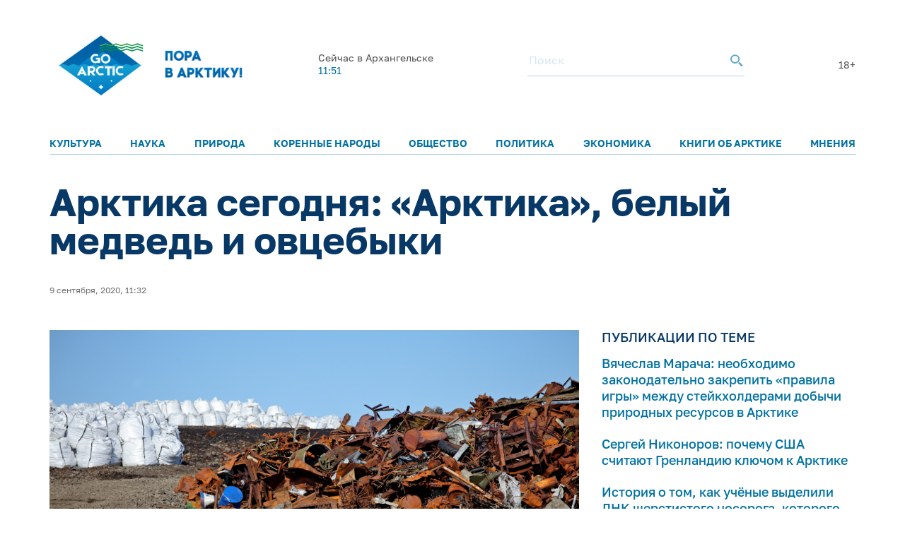

--- FILE ---
content_type: text/html; charset=utf-8
request_url: https://www.google.com/recaptcha/enterprise/anchor?ar=1&k=6LdCCSopAAAAAEovHx-c3Fo5gJAvXloM6fW4kPMm&co=aHR0cHM6Ly9nb2FyY3RpYy5ydTo0NDM.&hl=en&v=PoyoqOPhxBO7pBk68S4YbpHZ&size=invisible&anchor-ms=20000&execute-ms=30000&cb=rmbogmpy68my
body_size: 48716
content:
<!DOCTYPE HTML><html dir="ltr" lang="en"><head><meta http-equiv="Content-Type" content="text/html; charset=UTF-8">
<meta http-equiv="X-UA-Compatible" content="IE=edge">
<title>reCAPTCHA</title>
<style type="text/css">
/* cyrillic-ext */
@font-face {
  font-family: 'Roboto';
  font-style: normal;
  font-weight: 400;
  font-stretch: 100%;
  src: url(//fonts.gstatic.com/s/roboto/v48/KFO7CnqEu92Fr1ME7kSn66aGLdTylUAMa3GUBHMdazTgWw.woff2) format('woff2');
  unicode-range: U+0460-052F, U+1C80-1C8A, U+20B4, U+2DE0-2DFF, U+A640-A69F, U+FE2E-FE2F;
}
/* cyrillic */
@font-face {
  font-family: 'Roboto';
  font-style: normal;
  font-weight: 400;
  font-stretch: 100%;
  src: url(//fonts.gstatic.com/s/roboto/v48/KFO7CnqEu92Fr1ME7kSn66aGLdTylUAMa3iUBHMdazTgWw.woff2) format('woff2');
  unicode-range: U+0301, U+0400-045F, U+0490-0491, U+04B0-04B1, U+2116;
}
/* greek-ext */
@font-face {
  font-family: 'Roboto';
  font-style: normal;
  font-weight: 400;
  font-stretch: 100%;
  src: url(//fonts.gstatic.com/s/roboto/v48/KFO7CnqEu92Fr1ME7kSn66aGLdTylUAMa3CUBHMdazTgWw.woff2) format('woff2');
  unicode-range: U+1F00-1FFF;
}
/* greek */
@font-face {
  font-family: 'Roboto';
  font-style: normal;
  font-weight: 400;
  font-stretch: 100%;
  src: url(//fonts.gstatic.com/s/roboto/v48/KFO7CnqEu92Fr1ME7kSn66aGLdTylUAMa3-UBHMdazTgWw.woff2) format('woff2');
  unicode-range: U+0370-0377, U+037A-037F, U+0384-038A, U+038C, U+038E-03A1, U+03A3-03FF;
}
/* math */
@font-face {
  font-family: 'Roboto';
  font-style: normal;
  font-weight: 400;
  font-stretch: 100%;
  src: url(//fonts.gstatic.com/s/roboto/v48/KFO7CnqEu92Fr1ME7kSn66aGLdTylUAMawCUBHMdazTgWw.woff2) format('woff2');
  unicode-range: U+0302-0303, U+0305, U+0307-0308, U+0310, U+0312, U+0315, U+031A, U+0326-0327, U+032C, U+032F-0330, U+0332-0333, U+0338, U+033A, U+0346, U+034D, U+0391-03A1, U+03A3-03A9, U+03B1-03C9, U+03D1, U+03D5-03D6, U+03F0-03F1, U+03F4-03F5, U+2016-2017, U+2034-2038, U+203C, U+2040, U+2043, U+2047, U+2050, U+2057, U+205F, U+2070-2071, U+2074-208E, U+2090-209C, U+20D0-20DC, U+20E1, U+20E5-20EF, U+2100-2112, U+2114-2115, U+2117-2121, U+2123-214F, U+2190, U+2192, U+2194-21AE, U+21B0-21E5, U+21F1-21F2, U+21F4-2211, U+2213-2214, U+2216-22FF, U+2308-230B, U+2310, U+2319, U+231C-2321, U+2336-237A, U+237C, U+2395, U+239B-23B7, U+23D0, U+23DC-23E1, U+2474-2475, U+25AF, U+25B3, U+25B7, U+25BD, U+25C1, U+25CA, U+25CC, U+25FB, U+266D-266F, U+27C0-27FF, U+2900-2AFF, U+2B0E-2B11, U+2B30-2B4C, U+2BFE, U+3030, U+FF5B, U+FF5D, U+1D400-1D7FF, U+1EE00-1EEFF;
}
/* symbols */
@font-face {
  font-family: 'Roboto';
  font-style: normal;
  font-weight: 400;
  font-stretch: 100%;
  src: url(//fonts.gstatic.com/s/roboto/v48/KFO7CnqEu92Fr1ME7kSn66aGLdTylUAMaxKUBHMdazTgWw.woff2) format('woff2');
  unicode-range: U+0001-000C, U+000E-001F, U+007F-009F, U+20DD-20E0, U+20E2-20E4, U+2150-218F, U+2190, U+2192, U+2194-2199, U+21AF, U+21E6-21F0, U+21F3, U+2218-2219, U+2299, U+22C4-22C6, U+2300-243F, U+2440-244A, U+2460-24FF, U+25A0-27BF, U+2800-28FF, U+2921-2922, U+2981, U+29BF, U+29EB, U+2B00-2BFF, U+4DC0-4DFF, U+FFF9-FFFB, U+10140-1018E, U+10190-1019C, U+101A0, U+101D0-101FD, U+102E0-102FB, U+10E60-10E7E, U+1D2C0-1D2D3, U+1D2E0-1D37F, U+1F000-1F0FF, U+1F100-1F1AD, U+1F1E6-1F1FF, U+1F30D-1F30F, U+1F315, U+1F31C, U+1F31E, U+1F320-1F32C, U+1F336, U+1F378, U+1F37D, U+1F382, U+1F393-1F39F, U+1F3A7-1F3A8, U+1F3AC-1F3AF, U+1F3C2, U+1F3C4-1F3C6, U+1F3CA-1F3CE, U+1F3D4-1F3E0, U+1F3ED, U+1F3F1-1F3F3, U+1F3F5-1F3F7, U+1F408, U+1F415, U+1F41F, U+1F426, U+1F43F, U+1F441-1F442, U+1F444, U+1F446-1F449, U+1F44C-1F44E, U+1F453, U+1F46A, U+1F47D, U+1F4A3, U+1F4B0, U+1F4B3, U+1F4B9, U+1F4BB, U+1F4BF, U+1F4C8-1F4CB, U+1F4D6, U+1F4DA, U+1F4DF, U+1F4E3-1F4E6, U+1F4EA-1F4ED, U+1F4F7, U+1F4F9-1F4FB, U+1F4FD-1F4FE, U+1F503, U+1F507-1F50B, U+1F50D, U+1F512-1F513, U+1F53E-1F54A, U+1F54F-1F5FA, U+1F610, U+1F650-1F67F, U+1F687, U+1F68D, U+1F691, U+1F694, U+1F698, U+1F6AD, U+1F6B2, U+1F6B9-1F6BA, U+1F6BC, U+1F6C6-1F6CF, U+1F6D3-1F6D7, U+1F6E0-1F6EA, U+1F6F0-1F6F3, U+1F6F7-1F6FC, U+1F700-1F7FF, U+1F800-1F80B, U+1F810-1F847, U+1F850-1F859, U+1F860-1F887, U+1F890-1F8AD, U+1F8B0-1F8BB, U+1F8C0-1F8C1, U+1F900-1F90B, U+1F93B, U+1F946, U+1F984, U+1F996, U+1F9E9, U+1FA00-1FA6F, U+1FA70-1FA7C, U+1FA80-1FA89, U+1FA8F-1FAC6, U+1FACE-1FADC, U+1FADF-1FAE9, U+1FAF0-1FAF8, U+1FB00-1FBFF;
}
/* vietnamese */
@font-face {
  font-family: 'Roboto';
  font-style: normal;
  font-weight: 400;
  font-stretch: 100%;
  src: url(//fonts.gstatic.com/s/roboto/v48/KFO7CnqEu92Fr1ME7kSn66aGLdTylUAMa3OUBHMdazTgWw.woff2) format('woff2');
  unicode-range: U+0102-0103, U+0110-0111, U+0128-0129, U+0168-0169, U+01A0-01A1, U+01AF-01B0, U+0300-0301, U+0303-0304, U+0308-0309, U+0323, U+0329, U+1EA0-1EF9, U+20AB;
}
/* latin-ext */
@font-face {
  font-family: 'Roboto';
  font-style: normal;
  font-weight: 400;
  font-stretch: 100%;
  src: url(//fonts.gstatic.com/s/roboto/v48/KFO7CnqEu92Fr1ME7kSn66aGLdTylUAMa3KUBHMdazTgWw.woff2) format('woff2');
  unicode-range: U+0100-02BA, U+02BD-02C5, U+02C7-02CC, U+02CE-02D7, U+02DD-02FF, U+0304, U+0308, U+0329, U+1D00-1DBF, U+1E00-1E9F, U+1EF2-1EFF, U+2020, U+20A0-20AB, U+20AD-20C0, U+2113, U+2C60-2C7F, U+A720-A7FF;
}
/* latin */
@font-face {
  font-family: 'Roboto';
  font-style: normal;
  font-weight: 400;
  font-stretch: 100%;
  src: url(//fonts.gstatic.com/s/roboto/v48/KFO7CnqEu92Fr1ME7kSn66aGLdTylUAMa3yUBHMdazQ.woff2) format('woff2');
  unicode-range: U+0000-00FF, U+0131, U+0152-0153, U+02BB-02BC, U+02C6, U+02DA, U+02DC, U+0304, U+0308, U+0329, U+2000-206F, U+20AC, U+2122, U+2191, U+2193, U+2212, U+2215, U+FEFF, U+FFFD;
}
/* cyrillic-ext */
@font-face {
  font-family: 'Roboto';
  font-style: normal;
  font-weight: 500;
  font-stretch: 100%;
  src: url(//fonts.gstatic.com/s/roboto/v48/KFO7CnqEu92Fr1ME7kSn66aGLdTylUAMa3GUBHMdazTgWw.woff2) format('woff2');
  unicode-range: U+0460-052F, U+1C80-1C8A, U+20B4, U+2DE0-2DFF, U+A640-A69F, U+FE2E-FE2F;
}
/* cyrillic */
@font-face {
  font-family: 'Roboto';
  font-style: normal;
  font-weight: 500;
  font-stretch: 100%;
  src: url(//fonts.gstatic.com/s/roboto/v48/KFO7CnqEu92Fr1ME7kSn66aGLdTylUAMa3iUBHMdazTgWw.woff2) format('woff2');
  unicode-range: U+0301, U+0400-045F, U+0490-0491, U+04B0-04B1, U+2116;
}
/* greek-ext */
@font-face {
  font-family: 'Roboto';
  font-style: normal;
  font-weight: 500;
  font-stretch: 100%;
  src: url(//fonts.gstatic.com/s/roboto/v48/KFO7CnqEu92Fr1ME7kSn66aGLdTylUAMa3CUBHMdazTgWw.woff2) format('woff2');
  unicode-range: U+1F00-1FFF;
}
/* greek */
@font-face {
  font-family: 'Roboto';
  font-style: normal;
  font-weight: 500;
  font-stretch: 100%;
  src: url(//fonts.gstatic.com/s/roboto/v48/KFO7CnqEu92Fr1ME7kSn66aGLdTylUAMa3-UBHMdazTgWw.woff2) format('woff2');
  unicode-range: U+0370-0377, U+037A-037F, U+0384-038A, U+038C, U+038E-03A1, U+03A3-03FF;
}
/* math */
@font-face {
  font-family: 'Roboto';
  font-style: normal;
  font-weight: 500;
  font-stretch: 100%;
  src: url(//fonts.gstatic.com/s/roboto/v48/KFO7CnqEu92Fr1ME7kSn66aGLdTylUAMawCUBHMdazTgWw.woff2) format('woff2');
  unicode-range: U+0302-0303, U+0305, U+0307-0308, U+0310, U+0312, U+0315, U+031A, U+0326-0327, U+032C, U+032F-0330, U+0332-0333, U+0338, U+033A, U+0346, U+034D, U+0391-03A1, U+03A3-03A9, U+03B1-03C9, U+03D1, U+03D5-03D6, U+03F0-03F1, U+03F4-03F5, U+2016-2017, U+2034-2038, U+203C, U+2040, U+2043, U+2047, U+2050, U+2057, U+205F, U+2070-2071, U+2074-208E, U+2090-209C, U+20D0-20DC, U+20E1, U+20E5-20EF, U+2100-2112, U+2114-2115, U+2117-2121, U+2123-214F, U+2190, U+2192, U+2194-21AE, U+21B0-21E5, U+21F1-21F2, U+21F4-2211, U+2213-2214, U+2216-22FF, U+2308-230B, U+2310, U+2319, U+231C-2321, U+2336-237A, U+237C, U+2395, U+239B-23B7, U+23D0, U+23DC-23E1, U+2474-2475, U+25AF, U+25B3, U+25B7, U+25BD, U+25C1, U+25CA, U+25CC, U+25FB, U+266D-266F, U+27C0-27FF, U+2900-2AFF, U+2B0E-2B11, U+2B30-2B4C, U+2BFE, U+3030, U+FF5B, U+FF5D, U+1D400-1D7FF, U+1EE00-1EEFF;
}
/* symbols */
@font-face {
  font-family: 'Roboto';
  font-style: normal;
  font-weight: 500;
  font-stretch: 100%;
  src: url(//fonts.gstatic.com/s/roboto/v48/KFO7CnqEu92Fr1ME7kSn66aGLdTylUAMaxKUBHMdazTgWw.woff2) format('woff2');
  unicode-range: U+0001-000C, U+000E-001F, U+007F-009F, U+20DD-20E0, U+20E2-20E4, U+2150-218F, U+2190, U+2192, U+2194-2199, U+21AF, U+21E6-21F0, U+21F3, U+2218-2219, U+2299, U+22C4-22C6, U+2300-243F, U+2440-244A, U+2460-24FF, U+25A0-27BF, U+2800-28FF, U+2921-2922, U+2981, U+29BF, U+29EB, U+2B00-2BFF, U+4DC0-4DFF, U+FFF9-FFFB, U+10140-1018E, U+10190-1019C, U+101A0, U+101D0-101FD, U+102E0-102FB, U+10E60-10E7E, U+1D2C0-1D2D3, U+1D2E0-1D37F, U+1F000-1F0FF, U+1F100-1F1AD, U+1F1E6-1F1FF, U+1F30D-1F30F, U+1F315, U+1F31C, U+1F31E, U+1F320-1F32C, U+1F336, U+1F378, U+1F37D, U+1F382, U+1F393-1F39F, U+1F3A7-1F3A8, U+1F3AC-1F3AF, U+1F3C2, U+1F3C4-1F3C6, U+1F3CA-1F3CE, U+1F3D4-1F3E0, U+1F3ED, U+1F3F1-1F3F3, U+1F3F5-1F3F7, U+1F408, U+1F415, U+1F41F, U+1F426, U+1F43F, U+1F441-1F442, U+1F444, U+1F446-1F449, U+1F44C-1F44E, U+1F453, U+1F46A, U+1F47D, U+1F4A3, U+1F4B0, U+1F4B3, U+1F4B9, U+1F4BB, U+1F4BF, U+1F4C8-1F4CB, U+1F4D6, U+1F4DA, U+1F4DF, U+1F4E3-1F4E6, U+1F4EA-1F4ED, U+1F4F7, U+1F4F9-1F4FB, U+1F4FD-1F4FE, U+1F503, U+1F507-1F50B, U+1F50D, U+1F512-1F513, U+1F53E-1F54A, U+1F54F-1F5FA, U+1F610, U+1F650-1F67F, U+1F687, U+1F68D, U+1F691, U+1F694, U+1F698, U+1F6AD, U+1F6B2, U+1F6B9-1F6BA, U+1F6BC, U+1F6C6-1F6CF, U+1F6D3-1F6D7, U+1F6E0-1F6EA, U+1F6F0-1F6F3, U+1F6F7-1F6FC, U+1F700-1F7FF, U+1F800-1F80B, U+1F810-1F847, U+1F850-1F859, U+1F860-1F887, U+1F890-1F8AD, U+1F8B0-1F8BB, U+1F8C0-1F8C1, U+1F900-1F90B, U+1F93B, U+1F946, U+1F984, U+1F996, U+1F9E9, U+1FA00-1FA6F, U+1FA70-1FA7C, U+1FA80-1FA89, U+1FA8F-1FAC6, U+1FACE-1FADC, U+1FADF-1FAE9, U+1FAF0-1FAF8, U+1FB00-1FBFF;
}
/* vietnamese */
@font-face {
  font-family: 'Roboto';
  font-style: normal;
  font-weight: 500;
  font-stretch: 100%;
  src: url(//fonts.gstatic.com/s/roboto/v48/KFO7CnqEu92Fr1ME7kSn66aGLdTylUAMa3OUBHMdazTgWw.woff2) format('woff2');
  unicode-range: U+0102-0103, U+0110-0111, U+0128-0129, U+0168-0169, U+01A0-01A1, U+01AF-01B0, U+0300-0301, U+0303-0304, U+0308-0309, U+0323, U+0329, U+1EA0-1EF9, U+20AB;
}
/* latin-ext */
@font-face {
  font-family: 'Roboto';
  font-style: normal;
  font-weight: 500;
  font-stretch: 100%;
  src: url(//fonts.gstatic.com/s/roboto/v48/KFO7CnqEu92Fr1ME7kSn66aGLdTylUAMa3KUBHMdazTgWw.woff2) format('woff2');
  unicode-range: U+0100-02BA, U+02BD-02C5, U+02C7-02CC, U+02CE-02D7, U+02DD-02FF, U+0304, U+0308, U+0329, U+1D00-1DBF, U+1E00-1E9F, U+1EF2-1EFF, U+2020, U+20A0-20AB, U+20AD-20C0, U+2113, U+2C60-2C7F, U+A720-A7FF;
}
/* latin */
@font-face {
  font-family: 'Roboto';
  font-style: normal;
  font-weight: 500;
  font-stretch: 100%;
  src: url(//fonts.gstatic.com/s/roboto/v48/KFO7CnqEu92Fr1ME7kSn66aGLdTylUAMa3yUBHMdazQ.woff2) format('woff2');
  unicode-range: U+0000-00FF, U+0131, U+0152-0153, U+02BB-02BC, U+02C6, U+02DA, U+02DC, U+0304, U+0308, U+0329, U+2000-206F, U+20AC, U+2122, U+2191, U+2193, U+2212, U+2215, U+FEFF, U+FFFD;
}
/* cyrillic-ext */
@font-face {
  font-family: 'Roboto';
  font-style: normal;
  font-weight: 900;
  font-stretch: 100%;
  src: url(//fonts.gstatic.com/s/roboto/v48/KFO7CnqEu92Fr1ME7kSn66aGLdTylUAMa3GUBHMdazTgWw.woff2) format('woff2');
  unicode-range: U+0460-052F, U+1C80-1C8A, U+20B4, U+2DE0-2DFF, U+A640-A69F, U+FE2E-FE2F;
}
/* cyrillic */
@font-face {
  font-family: 'Roboto';
  font-style: normal;
  font-weight: 900;
  font-stretch: 100%;
  src: url(//fonts.gstatic.com/s/roboto/v48/KFO7CnqEu92Fr1ME7kSn66aGLdTylUAMa3iUBHMdazTgWw.woff2) format('woff2');
  unicode-range: U+0301, U+0400-045F, U+0490-0491, U+04B0-04B1, U+2116;
}
/* greek-ext */
@font-face {
  font-family: 'Roboto';
  font-style: normal;
  font-weight: 900;
  font-stretch: 100%;
  src: url(//fonts.gstatic.com/s/roboto/v48/KFO7CnqEu92Fr1ME7kSn66aGLdTylUAMa3CUBHMdazTgWw.woff2) format('woff2');
  unicode-range: U+1F00-1FFF;
}
/* greek */
@font-face {
  font-family: 'Roboto';
  font-style: normal;
  font-weight: 900;
  font-stretch: 100%;
  src: url(//fonts.gstatic.com/s/roboto/v48/KFO7CnqEu92Fr1ME7kSn66aGLdTylUAMa3-UBHMdazTgWw.woff2) format('woff2');
  unicode-range: U+0370-0377, U+037A-037F, U+0384-038A, U+038C, U+038E-03A1, U+03A3-03FF;
}
/* math */
@font-face {
  font-family: 'Roboto';
  font-style: normal;
  font-weight: 900;
  font-stretch: 100%;
  src: url(//fonts.gstatic.com/s/roboto/v48/KFO7CnqEu92Fr1ME7kSn66aGLdTylUAMawCUBHMdazTgWw.woff2) format('woff2');
  unicode-range: U+0302-0303, U+0305, U+0307-0308, U+0310, U+0312, U+0315, U+031A, U+0326-0327, U+032C, U+032F-0330, U+0332-0333, U+0338, U+033A, U+0346, U+034D, U+0391-03A1, U+03A3-03A9, U+03B1-03C9, U+03D1, U+03D5-03D6, U+03F0-03F1, U+03F4-03F5, U+2016-2017, U+2034-2038, U+203C, U+2040, U+2043, U+2047, U+2050, U+2057, U+205F, U+2070-2071, U+2074-208E, U+2090-209C, U+20D0-20DC, U+20E1, U+20E5-20EF, U+2100-2112, U+2114-2115, U+2117-2121, U+2123-214F, U+2190, U+2192, U+2194-21AE, U+21B0-21E5, U+21F1-21F2, U+21F4-2211, U+2213-2214, U+2216-22FF, U+2308-230B, U+2310, U+2319, U+231C-2321, U+2336-237A, U+237C, U+2395, U+239B-23B7, U+23D0, U+23DC-23E1, U+2474-2475, U+25AF, U+25B3, U+25B7, U+25BD, U+25C1, U+25CA, U+25CC, U+25FB, U+266D-266F, U+27C0-27FF, U+2900-2AFF, U+2B0E-2B11, U+2B30-2B4C, U+2BFE, U+3030, U+FF5B, U+FF5D, U+1D400-1D7FF, U+1EE00-1EEFF;
}
/* symbols */
@font-face {
  font-family: 'Roboto';
  font-style: normal;
  font-weight: 900;
  font-stretch: 100%;
  src: url(//fonts.gstatic.com/s/roboto/v48/KFO7CnqEu92Fr1ME7kSn66aGLdTylUAMaxKUBHMdazTgWw.woff2) format('woff2');
  unicode-range: U+0001-000C, U+000E-001F, U+007F-009F, U+20DD-20E0, U+20E2-20E4, U+2150-218F, U+2190, U+2192, U+2194-2199, U+21AF, U+21E6-21F0, U+21F3, U+2218-2219, U+2299, U+22C4-22C6, U+2300-243F, U+2440-244A, U+2460-24FF, U+25A0-27BF, U+2800-28FF, U+2921-2922, U+2981, U+29BF, U+29EB, U+2B00-2BFF, U+4DC0-4DFF, U+FFF9-FFFB, U+10140-1018E, U+10190-1019C, U+101A0, U+101D0-101FD, U+102E0-102FB, U+10E60-10E7E, U+1D2C0-1D2D3, U+1D2E0-1D37F, U+1F000-1F0FF, U+1F100-1F1AD, U+1F1E6-1F1FF, U+1F30D-1F30F, U+1F315, U+1F31C, U+1F31E, U+1F320-1F32C, U+1F336, U+1F378, U+1F37D, U+1F382, U+1F393-1F39F, U+1F3A7-1F3A8, U+1F3AC-1F3AF, U+1F3C2, U+1F3C4-1F3C6, U+1F3CA-1F3CE, U+1F3D4-1F3E0, U+1F3ED, U+1F3F1-1F3F3, U+1F3F5-1F3F7, U+1F408, U+1F415, U+1F41F, U+1F426, U+1F43F, U+1F441-1F442, U+1F444, U+1F446-1F449, U+1F44C-1F44E, U+1F453, U+1F46A, U+1F47D, U+1F4A3, U+1F4B0, U+1F4B3, U+1F4B9, U+1F4BB, U+1F4BF, U+1F4C8-1F4CB, U+1F4D6, U+1F4DA, U+1F4DF, U+1F4E3-1F4E6, U+1F4EA-1F4ED, U+1F4F7, U+1F4F9-1F4FB, U+1F4FD-1F4FE, U+1F503, U+1F507-1F50B, U+1F50D, U+1F512-1F513, U+1F53E-1F54A, U+1F54F-1F5FA, U+1F610, U+1F650-1F67F, U+1F687, U+1F68D, U+1F691, U+1F694, U+1F698, U+1F6AD, U+1F6B2, U+1F6B9-1F6BA, U+1F6BC, U+1F6C6-1F6CF, U+1F6D3-1F6D7, U+1F6E0-1F6EA, U+1F6F0-1F6F3, U+1F6F7-1F6FC, U+1F700-1F7FF, U+1F800-1F80B, U+1F810-1F847, U+1F850-1F859, U+1F860-1F887, U+1F890-1F8AD, U+1F8B0-1F8BB, U+1F8C0-1F8C1, U+1F900-1F90B, U+1F93B, U+1F946, U+1F984, U+1F996, U+1F9E9, U+1FA00-1FA6F, U+1FA70-1FA7C, U+1FA80-1FA89, U+1FA8F-1FAC6, U+1FACE-1FADC, U+1FADF-1FAE9, U+1FAF0-1FAF8, U+1FB00-1FBFF;
}
/* vietnamese */
@font-face {
  font-family: 'Roboto';
  font-style: normal;
  font-weight: 900;
  font-stretch: 100%;
  src: url(//fonts.gstatic.com/s/roboto/v48/KFO7CnqEu92Fr1ME7kSn66aGLdTylUAMa3OUBHMdazTgWw.woff2) format('woff2');
  unicode-range: U+0102-0103, U+0110-0111, U+0128-0129, U+0168-0169, U+01A0-01A1, U+01AF-01B0, U+0300-0301, U+0303-0304, U+0308-0309, U+0323, U+0329, U+1EA0-1EF9, U+20AB;
}
/* latin-ext */
@font-face {
  font-family: 'Roboto';
  font-style: normal;
  font-weight: 900;
  font-stretch: 100%;
  src: url(//fonts.gstatic.com/s/roboto/v48/KFO7CnqEu92Fr1ME7kSn66aGLdTylUAMa3KUBHMdazTgWw.woff2) format('woff2');
  unicode-range: U+0100-02BA, U+02BD-02C5, U+02C7-02CC, U+02CE-02D7, U+02DD-02FF, U+0304, U+0308, U+0329, U+1D00-1DBF, U+1E00-1E9F, U+1EF2-1EFF, U+2020, U+20A0-20AB, U+20AD-20C0, U+2113, U+2C60-2C7F, U+A720-A7FF;
}
/* latin */
@font-face {
  font-family: 'Roboto';
  font-style: normal;
  font-weight: 900;
  font-stretch: 100%;
  src: url(//fonts.gstatic.com/s/roboto/v48/KFO7CnqEu92Fr1ME7kSn66aGLdTylUAMa3yUBHMdazQ.woff2) format('woff2');
  unicode-range: U+0000-00FF, U+0131, U+0152-0153, U+02BB-02BC, U+02C6, U+02DA, U+02DC, U+0304, U+0308, U+0329, U+2000-206F, U+20AC, U+2122, U+2191, U+2193, U+2212, U+2215, U+FEFF, U+FFFD;
}

</style>
<link rel="stylesheet" type="text/css" href="https://www.gstatic.com/recaptcha/releases/PoyoqOPhxBO7pBk68S4YbpHZ/styles__ltr.css">
<script nonce="-RLiQiiR2BV0ZFGcqg3ctw" type="text/javascript">window['__recaptcha_api'] = 'https://www.google.com/recaptcha/enterprise/';</script>
<script type="text/javascript" src="https://www.gstatic.com/recaptcha/releases/PoyoqOPhxBO7pBk68S4YbpHZ/recaptcha__en.js" nonce="-RLiQiiR2BV0ZFGcqg3ctw">
      
    </script></head>
<body><div id="rc-anchor-alert" class="rc-anchor-alert"></div>
<input type="hidden" id="recaptcha-token" value="[base64]">
<script type="text/javascript" nonce="-RLiQiiR2BV0ZFGcqg3ctw">
      recaptcha.anchor.Main.init("[\x22ainput\x22,[\x22bgdata\x22,\x22\x22,\[base64]/[base64]/bmV3IFpbdF0obVswXSk6Sz09Mj9uZXcgWlt0XShtWzBdLG1bMV0pOks9PTM/bmV3IFpbdF0obVswXSxtWzFdLG1bMl0pOks9PTQ/[base64]/[base64]/[base64]/[base64]/[base64]/[base64]/[base64]/[base64]/[base64]/[base64]/[base64]/[base64]/[base64]/[base64]\\u003d\\u003d\x22,\[base64]\\u003d\x22,\x22ScKfEsOSw7ckDcKSOMOVwq9VwqkRbiRoSFcoesK0wpPDmyTCu2IwMU/Dp8KPwp7DosOzwr7DpsKMMS0Cw7UhCcOWCFnDj8Kvw7tSw43CgcOnEMOBwq/CgGYRwojCucOxw6leNgxlwrHDm8KidyNJXGTDqMOcwo7Dgyx/LcK/woLDp8O4wrjCmMK+LwjDjXbDrsOTKMOIw7hsTUs6YRDDtVpxwpLDlWpwVsOtwozCicOrejsRwos2wp/DtSjDpncJwqstXsOIFithw4DDs17CjRNPV3jCkzR/[base64]/CkG7Dmislwr4Nw6LChcKHdV3Ds8OSIVXDkMO+VMK4VwHCgBlrw7Nhwq7CrBsECcOYCCMwwpUwQMKcwp3DsnnCjkzDjTDCmsOCwrTDp8KBVcO/YV8Mw5V2ZkJYTMOjbl/CsMKbBsKSw44BFy3DgyErcE7DgcKCw5UwVMKdaQVJw6EbwrMSwqBlw6zCj3jCm8K+OR0PU8OAdMOVacKEa3VXwrzDkWcPw48wehrCj8Opwog5RUVJw7M4wo3CtsK4P8KEJD8qc0zCjcKFRcO3VsOdfn8/BUDDj8KBUcOhw6nDujHDmkVfZ3rDlTwNbUkww5HDnTTDoQHDo1bClMO8wpvDrMO6BsOwGMOswpZkfltecsKrw4LCv8K6acOXM1xFKMOPw7tNw4jDsmxKwqrDq8OgwoMUwqtww7/CmjbDjE7DqVzCo8KBW8KWWjF0wpHDk3TDsgkkX2/CnCzCl8Oiwr7Do8Osa3pswr/DvcKpYWrCrsOjw7lYw4FSdcKvL8OMK8KZwptOT8Oew5how5HDpEVNAgp6EcOvw79ELsOaSgI8O1U1TMKhVcOXwrESw4E2wpNbSMO8KMKAGcOWS0/[base64]/DkcO4w6DCjnLCo8ORw5A0DyTDhMOudTJ3D8Kvw4Yzw58ZMQV2wrwhwooZdRjDvSEnJ8KdD8O9eMK8woJdw4cUwr3Dn05OYlHDrFdMw6ZYNiZuLsKaw7LDggEvSG/[base64]/[base64]/[base64]/DrsK6KcOdTHDCnnlDBXfCpSvDu2FefsKzZDxAwoDDigfCvMK4wqVGw74+wofDosOVwpt5flXDjcOrwozDtXfDlsKPJcKDw6rDvXLClUrDs8K0w5fDqTR9N8KeCh3DvjPDkMO/w7LCrTQTU3LCpkTDnsOFJMKZw4zDsgDColzCpSpAw7jCjsKYVUfCrjsXQx3DqsO2fsKTJE/DpQfDksKOdcK+OMOxw7bDiHcDw6DDjMKPMQc0w7rDvCTDhUd6woFywobDvERbOy/[base64]/wq8Aw7TDq2Nrw5trdcKEwowQSUEfw6kiSMOkw7hyeMKrwpzDqMORw7UOw7oXw590RFUFOMOLwoszHsKOwobDrsKKw6kAeMKQWiUDwqIVesKVw4/[base64]/Cumk1woTDhsOyZmZfwrPCpFTChQPCgEDDonYTwoUyw7Faw5ZwDHlNMX8lK8OOQMKAwp4Ew4TDsFl9OGZ8w7PCksOWDMO1YEoswqjDu8Kww53DuMOXw5gIw4DDqsK0PMOgw6bCqMK/bTN5w6HCqFbCsAXCj3fCvjvCqn3CpGIlBz4BwoZ2wpDDs2J6wr/Dt8KpwpTCtsOhw6IGw60BJMOtw4EAB15yw6B0ZsKwwoVAw5hDJkAKwpEcIQjCusOAIiZPwrjDoSzDocKHwrbCp8KpwrvDuMKhB8OYdsKWwq89NxdaDDnCkMKIVcOlasKBFsKGwo/[base64]/M8K+w4Bqw44XQsOEaMOAQGHCvEjDtVrCl8KOecOSwqR6TMK0w6o8cMOhKsKMdSfDkMKcWzDCh3DDscK0axPCsCxEwqsgwozCpMOeHT/Du8Kew6d9w7zCk1HDuSDCncKGJA95ccKbb8Kswo/DnsKIGMOIZS5PLBMPwqDCjVDCh8KhwpXCucO8W8KPExDCvTVSwpDCmMKcwonDrsKsKzTCp38Vwo7CrMK/w4lmeG7CvAl3wrBawqrDkgBHJ8OHZj3DscKOwopTbglWQcOXwootw7vCiMOSwrUbwrnDnCYbw4x9csOXWMOrw5Fow5TDn8KewqDCqHNkCS3DqExRN8OKwqXDgXR+DMOYU8OvwpDCgUoFMzvDhMOmGXvCjmMCcMOcwpbCmcKWdmfDm0/[base64]/wpN4w5RNegVkC3TCtsOoSMKBd1YOG8Olw4thwqjDlBTDo3I7wqjCmMOfXsOlEjzDoHBrw61+wq3DmcKTcEvCp2dXIMOZwobDmMOwb8OSw6/CgnnDrDoVfMKWTzt0UcK6RcKhwpo7w71wwoTCjMKYwqHCqWYyw6rCpH5ZUsO4wpwwBcKiHEZwHcOAw7TClMOsw7XCmiHCrsKswqPCpHvDn03CswbCisKqf3vDvSzDjAnCqz88wpZ2wpx4w6PCiDwFw7nCnntRw73DoBrClGvCoxrDtMKHw6c0w6XDtcK/FxDCgFnDngNmE3vDpMOHwqXCvsO9EcKiw7Y5woDDiD4zwoDCjEhGJsKmwpfChsKoMMOAwoE8wqTDs8O5AsK5wpjCvj3Cv8O7JjxuJhJVw67CshXDiMKew6R1w5/CpMKvwqfCs8Kyw6NxPTM/wpAOwpFzByEJQMKqCHfCkwhOVsO2wo4sw4BIwq7CkgDClMKcMETDkcKUwp5bw6UuG8O8wqjDol03FsK6wpRpVGPCkhZ+w6zDgx3Dq8KVJ8KoBMKYKsODw6k8w5zCmsOgPcOWwqvCmcOhb1MkwrYmwp/Dh8O/D8Odw71gwr3DucKJwroEeXrCisKGW8OECMK0TF5Fw7dbe2w3wprDssKiwoBBbsKgJMO2CsKzwpnDnyvDig99w4fCqcOBw5XDmw3CuEU7w6w5QGzCiSxvR8OHw40Iw6XDgcKLcwkdNsORCsOvw4vDkcK/[base64]/CoiA/wpDDisODDsKWwqDDq3fCkMKpwq8Iwo5NSMKNw4zDkMOGwrJzw5HDusKswoLDsgnCthrCr2/CncK9wo/DiBfCpcOcwqnDtMK0CGoWwrN4w5QFTcOzdUjDpcKDZyfDgsKtM0nDhhbDjsKJKsOcd0QxwpzCnlQUw5VdwqQOwrHDqx/DisK8ScKEw60RYgQ9E8O1fsKtJUrCqkdHw7ERZVVpw67ClcOUY3jCjlfCo8OaJ3LDoMK3RiNlO8K2w4rCgX5/w7PDnMKJw6LDqEsNd8Oxbx8/XR4Lw54QdkZxccKAw61ONVlKcnPChsKTw63Dg8O7w712fksTwqTCrnnCnkDDjMKIwroHT8KmFzAHw6tmEsK1wpUYBsOow7kwwpPDgA/[base64]/CvMObwqJsw6zCnMKyKG7DpTPCsGkSLcK1w4QpwozDrg5je0IraFQAwoZbFUdDfMOPA1tBGnPDjsOuDcKqwobCj8O+w4bDnV4qccK4w4HDrA9dYMOkw797SlHCtAsnOVkOwqrDkMO5wrfCghLDsy8eEcKcTw8BwqTDjgdtw7fCoEPCpW1Gw43Dsi0ZXBjDhXM1w7/DqD/[base64]/DlMKDw6HDhsKWw6MZw7zCmsOYwphBARhpC0okTRfCpSZEFnZZdyYMw6M4woRdXMOxw603BD/Dp8KFN8KEwowIw6sDw4XCs8KqIQ11NFbDsGEewpzDsV4EwpnDucOPSsK8AAfDssKQSHzDqE4OWl3DhMK1w7ctesObwrQZw4VPwrBzw47DjcKRfsOywp8nw7g2asONIMOGw4bDgcKvAk52w5PCmFsVcUFdUcKqYhVuwrjDrnbCtB5HYMOSYcO7Qh/ClUfDu8OAw4rCjsOLw7M4Zn/CtAFewrhMUA0tLMKMaG99Bl/CsB5nTUt8E2dBaxUCPU7CqCwhAsOww5NYw4LDo8KuK8O9w6E+w5d0cGTCssOwwoROOV7CuxZHworDqsKNI8OuwohpKMKOwpnDosOOw7/DgHrCuMOew4YXQCjDhcKJSMOABMKuTQhUHDdKABLCisKSw7bDojbDkMKowrVDY8Otw5VkRMKwdsOkdMO+BnDDjjbDisKQHm/ClMKtARUhasKSOzYbS8OsBiLDoMKxw48fw73CiMK5wpExwq5mwqHDpWfDkUTCqsKbesKCJh/[base64]/Do8OpCMKbYETDvMOOwrUnMsOPWD5+PcKTQy4dPU4dQMKYd0nClRHCmCdEC0PCtFUxwrV/wr8uw5bCqcK4wovCr8K4TsKZMHPDm17DrxMGDMK2dMKdbQEQw4TDpQ1EU8KQw5Frwpx3wpZlwp4Pw6TDocOvWMKhX8OWWXcVwohLw4Zzw5jDs3NhO0TDrRtFJkldw5FKMSsCwqNSZzvDlMKtEh46OUAaw7/CnwBqJ8K6wq8uw5HCq8OiPghvw6zDnTdpwqcZGVDCqhJtNsKdw6Bow7zCqsOWf8OIKA7DolhVwrHCisKlYwFdw4bCgF4Iw5PDjwLDosKNwqYxGMKSw6Rga8OwIjvDhh9gwpFGw5Avwo/CoWnDsMK3AH3DvRjDv1zDhjfCimxwwpwdAgvDpXLDuwkpE8OWw6/DscKACAXCvkpiw5rDv8OMwoVnGGvDmMKkSsKOCcOwwo85Hz/CisKIdTbDiMKAKXNDYMOdw5vDnRXCt8OJw7HClz3CqSQEworDk8KEXMOHw7fCvMO4w5vDv2PDpQ8ZFcKYDUHCpD3DmWEpXsKdCT0cwqhBUB4IB8O1wobDpsKhUcKywo/DtUkawrAqwqHCiA7Dk8Kdwq9EwrLDiAnDpzPDkGBSdMO/IVvCsyvDmSnCvcOSw5w0wqbCvcOnMy3DghBuw51qXcK1A2jDlm57f0fCiMKZXX0DwrxCw4YgwpoLwqExZcOyBMOaw4grwoI8B8KJUcOawrs7wqPDuUpzwql/wrLDqcKyw5jCqjE/[base64]/DhnjCp8Otw5c1fsK0w53CkBvCqsOVU8Oaw4kYBsOAwrnDrQvCpS/CqsOtw63DnR/DmsOtc8OiwrDDlFwyIMOpwrlxWsKfbhNGeMK4w5gAwpB9w6HDuVUHwprDnFEBT1w9MMKBGy45NFnCoG90aUwPABdNfxHDiG/Dkx/CqWvCkcOkNhvDkSTDrW9Kw67Dnx0Ewpoxw4LDi3TDo01+cU3CvnYJworDgkHCpcOWaFPDsGtAwq5ZOVjDgcOqw7BVw7vChiMGPy5IwqkyCMOTMTnCnsKyw7I7UMK9AsO9w7M/wqlwwoltw67CmsKtVjrCqTzDucO9VsK6w4wMwqzCuMOdw6jDuibCt0bDrBEbG8KFw6UXwq4Uw49cQcKHd8O6wpDDk8OfTQ3Dk3HDl8O+w7rCjmjDtcKiwpFbwq1vwqY+woYTKcOTWl/CosOpf2l5e8K6w6V+VwA1w6Mtw7HDimNoKMOIwoIewoR0L8KSBsKSw5fCgsOnQ1XCk3/Cl3zDhcK9DsKxwpwdTn7CrQbCksOKwpjCq8K/w73CvmjCtsOXwo3DkMOtwpHCu8OgBMOXcEg+EzzCpcO/w4bDvQFIVRNaPcKYGwd/wpPDgzvDosOwwq3DhcOHw5DDizPDh1wOw5bCqTrCl10vw4zCt8KbdcK5wpjDisO0w68RwoVKw73CvmsAw6l3w6dRccKPwp/[base64]/[base64]/w57DqS48HGBcG35EUcKKwrIiwok/UcOawqs3wp1gRBnCgMKIw59fw4BYEsOqwpPDkiNSwqHDoE7CnThvGjAtw44NG8KBOMK7woYaw603dMKMw7rCiT7DnC/CqMKqw7DCk8O9LSbDhSvDtBJiwpZbwptha1d4woTDg8OeIHFwIcO8w4h8a2YMwoQIOg3DsQVnYMODw5Q2wrt+esO5csK9DRsrw47CtT57Mw0DcMO0w403UcK/[base64]/wrrDnE7DimBKNhBBTsKswotCUTlMKsO4w67DusO1XcKMw5VaMBgBB8OzwqYzPsOuw57DtsO+PsOpFgJ2wobDslXDucK4fhzClsKaTWsgwrnDtW/[base64]/CpwdmEMKebcOGw4ZPI8OkwrDCjsOuZcOpVsKhw7nDn3U4wqhyw47DqcKabMONJWfCnMKAwrsSw4DCgcORwoLDoWAdwq7DpMOEw790wpjDnFA3wr4vPMKQwqzDo8KHZATDgcOyw5BVGsKrJsOmwqPDqTfDjyYWw5LCjTxcwq5/[base64]/NcO4wqfDlTQoc2pwwpDDmsO5wq1pw7bDnGzCqRPDiH0wwq3CqUPDoRvCo2UEw5QYC2xYwojDog/CpcOxw7LClDTDrsOkAcOrWMKQwpYFWUsew6FJwp45UjTDmFTCj03DsgzCtAjChsKPMcOgw7MjwojClG7DpsKmwpVRwrPDvMOeJCxGAsOhC8Kbwr8hwrISw4QaBFfCiT3DiMONQiDDv8OkRWFRw7kpRsKsw6gPw740eA4ww7/[base64]/RVfChh7DhF7CsMOOw7PCsTFWwo48dDF5BMKVD1fDjB4IUXDDjsK8wqHDisKUURPDvsO8w6YACcKaw7LDu8OLw6vCj8KXd8OwwrlNw6ofwp3Cn8K1w7rDhMK/[base64]/CnDfDujpIwp3CmMKqw6nCo3HDrzvDkMO+FcK8FRFkL8K9wpbDhMKkwphqw7bCvsOBJcOMw5Y2w58eVwLClsKOw5YYDHFlwp0BPybCuzDChBjCmwxPw6kYTcKCw7rDlzxzwos2HEXDqR7CucKgME5kw7hTScKuw54VWcKew4g3GFPCp0/DnkN2wrvDl8KOw5EOw6FsEVzDusO8w6XDkwZrw5bCrnvCgsOlDil9w7tXL8ORwqtdOcOXOMKrQcO8wrzCvcKCw64rPsKdwqh4VijDiDkROl3DhytzesKfMsOkFS8Vw7IEwpDDssOxGMOHwo3DgsKXU8ONLMKvBcK/[base64]/XBU6MWN+woc8w7ozw494wrLCsjPCicK9w5d9wptUA8OjNSDClhF5wrTDhsOewpjCjDLCv1QebMKRTsKCKcONT8OCMkvCrFQLH2xoJTzDmA1UwqrCu8OsX8KXw4QOeMOkL8KgScK/cE5EbRFtEB/DhVIMwp53w4nDpnl6acKLw7nDqMOKX8KYw51SAlQIMMOqwp7ClAzDiRTCocOAXGB+wowowp5mV8KzLjPCjcKPw4HCnirDpVdVw47ClG3DjiLCni1OwqvDqsOlwq8ew7slXsKRckbDqMKFAsOJwqjDrQs4wqfDusK3IxwwfcOpEUgdF8ODTy/[base64]/CrMO1PcK2w4EcF8KUWsKswrFrA8OmwrBdw6jDucK2wrDCnC7CoUFjc8O7w4MbIxHCocKYC8KwVsONVTIxIF/[base64]/[base64]/CoyNYw64wDCDDhsK/worDt8KRw4/DhiNFwrrCj8OxB8KTw5oaw49sL8Kfw7AsPMKTw5/DikbCvcKYw5DCkCkRPsKdwqgVImbDuMOMHVvDssOdGGgrVTjCj33DrU5mw5Q2ecKbf8OHw6PCscKGUFPDpsOtwp3DhMKgw7dow6NXTsKpwo/ClsK/w6LDm0DCucKyeBl9XFvDpMOPwoQUCQYewonDumVGWcOxwrcRQMKJdGXCp3XCr23DgR8KUG3DuMOswoARO8OgC23CqcKgHS51wr7DlsKuwpfDrlnDs3oLw4kEZcKdAcKVEwgRwprCjjLDhcOYM0/[base64]/eMKiwol7fiAGUWFSAsKQZGTDoMKUScKswqTCqcOhPcOkwqViwozDncOaw5IAw51yJsKvKyxYw5lDQsOiw5lNwp8xwovDgsKHwpzCnSTCmcKaZ8KzHldDV2x9GcOPasOFw7odw5fDrcKiwq/CpMKsw7jCuXATfjUkMgdtVSNTw7TCocKGP8ODehjCl2TDk8OEw67DtEXDpsKxwpQqFR/DmVJcwot0f8O+w60aw6h/N0zDnsOjIMOJwqFDZT0+w5jCiMOERhfCmMKjw67DmmDDp8KmJWQXwrQUw4wSdMOCwoFaT2/CnBl8w5U8RcO5SFXCsyLCoSTCjkFhOsKbHsK2W8OLDMObbcOVw60MPHR3Cw3ClsO1IhbCpcKbw7/DkCLCnsKgw4NCXEfDglHCoRVQwoAjPsKoX8OtwrNGVVAnYMOnwpVeIMKaWxzDjyfDiwYMNGw2SsOrw7p1W8K7w6ZQwotTwqbCsFd3w5oNBh3DgcONVcOQGCXDmzpjPWLDlkbCh8OkUsO3MRk7UX/[base64]/[base64]/[base64]/DvSXCgxJ3w5/DsWoGXhsVFcKTEyNCBATDj8ORR3wAHcKcLMOkw7ggw7hRC8KgRktpwrHCv8KDbBbDpcKWcsOtw5ZSw6A0XHMEwpPDqxbCoQAxw5JNwrVjEMOywr9oQifCuMK7Wkl2w7rDnMKaw7XDrMOgwrLDkF3Dj0/Do0nDozfDlMOrfDPCiWURXsKCw511w7PDiEbDlcOwGEHDlUXDu8OQUcOwJsKnwpnCkEYOw5U5wp0wV8Krwoh3wq7DuHbDrMOvTGrCiCx1YcOITyfCnw4FQ1tARMKywpLCp8Onw5plFVnCncKjfD9Mwq4/HVzDmk3Ci8KIZcKNc8O3XsKSw5HCjlHDuFHCpcKWw4RJw4klYMK+wqTCiCzDg0jDsVLDpVXDjBPCnUrChCwfQ1XDiTUDdzZMKcKJSg/[base64]/CmMKxw5vCjMOKTi7Dn8OsNTDCuBd0OsKLw6gvamBkJGgZw4Viw4QyUmcRwrbDssOZUlDCun07E8OOdlrDq8KueMO4wr8sA2DDpMKYZlnDocKqA1xgecOdJMOcGsK4wojCm8O+w441UMOgB8Osw6goN1PDucKpXX7CiRZmwrgqw65mHCHDkB4gwrkWN0DCuw/DnsKewrdKwrtmD8KDV8KMUcOFN8O6w4zDuMOwwoXCklgGw5MkAAB/QSNBD8KYZ8OaDcKtW8KIZls/w6Uuw4DCl8KtJcOPRMORwrVkFsOpwoEDw43DicOdwoBLwroVwrjDgRAjbTTDi8KQW8Kswr7DosK3DsKgdcOTNlbCsMKuw7XCjDRMwo/DssOvL8Ovw78LLMOsw7nCuyRnHV4ywqAlS13DvUwmw57CgsKhwpIFw5TDjsOSwrnCp8KDHkDCkWnCoC3DrMKIw5hcSsK0WMKBwqlHMDTCgzTCgWA4w6NoN2HDhsKBw47Duk0eXQwewqJZwoMlwrdeJGjDj0bDsEhvwq97w78Ew7R/w5HDsUzDocKwwrPDkcKAWhsUw7PDsg/DncKPwpDCrCTCpRYwdTYTwqzDiTzCrDRsH8KvIcOXwrQcDMOnw7DCqsK9HsOMA1ReE10aFcKuMsKOwpV/aFjCkcO1w74OI3Msw7gAaRTCkE3Dn147w6vDpMODCyPCp31zXcOMYMOiw6fDtVYKw4l/wp7ChR88U8Obw4vCnMOGwprDvsKQwplEFsOowq8awq3Cljp7WkAkVMKpwpfDssODwpbCnMOSBXIDfXdGCMKTwrBQw6hNwpXDtcOzw4fDr21Vw4VmwoTDp8OUw6vCkcKfOSNlwogRJjc+wqrDlQtYwoFKwqPDmMKuwqJrGm0qTsODw6E/wrpPSBV7JsObw7w9MEoGST3Cr0nDhyQrw57DmUbDiMOJBTtkRMKWwpXDm2XCmSM7FTDDj8Oowrs6wpZ4HsK2w7nDuMKHwq7DpcOlw7bCicKCIMOTwr/DgjzCvsKrwrgWYsKKAEhowoDClsOww5nCqgjDh35Iw4HCpwxEw4sZw73Ct8O/aD/CgsOhwoFnwpHCuTYBTRbDjjLCqcKPw7PCncKXPcKYw59sMMOsw63Ct8OyaAnDqnjCr2B2wpHDgQDCmMO/AitvBkHCg8Oya8KmWijCjTLCuMODwrYnwoDCryPDlmYiw6/DjW3Dui3CncOLC8Kzw5PDlGcMezLDvlJEG8OPS8OibnN4K2bDulI9bgLCvDwsw5hawoPCj8OaesO2w5rCo8O+wpbCsFpALcO5SjbDtBl5w7rDmMKhbFtYYMK5w6Bgw7c4Kz7Ds8KFUcK/a1/Cr0TCocKIw5dQaXAnUHFvw5lQwq10wrTDq8K+w67CvDDCsAdvasKBw6MkJgPCmcOowpdXDyhHwp4jc8KlVVLCtBgQw7LDtxfDo2MQUlQgMhTDqw8IwrPDuMOuIRFbHcKewqBFQ8K5w6TDp0QQPFQxfcOmbcKuwpXDo8OJwq8Nw6/DoiXDpsKQwrY8w5Jrw5wIQm7DvmEtw4HCg2DDp8KSScKYwpQhwrjDv8KcZ8KnR8KgwoVBX0rCvzl0JcK2ScOqQcKPwo4iEnzCtcOSRcKSw6PDmcOQw4oPCwIowprCrsKsf8OKwq0fOlPDmDPDnsODY8O2W2lOw7zCusKjw6EkGMOXwoR5asK3w6tjDsKew6t/RsKnODwewqNkw77DgsKHw53CucOpTsO7wqzDnlpbw7PDlETCn8K/JsKTDcOzw4oTVcKVLMKxw54BZ8Ovw7jDp8KERmkgw7ZdBMOJwoIZw4B6wrXDtAHCnmvCr8KWwrzCisKCwqLChSPDiMKEw7fCsMK2SMO6RlgRJFdvalnDj0Iaw6TCuiDCucOIYFMCd8KDYxnDugHDiErDqsODPcKUchrDtcKNThTCu8OwCsO8akHCqXjDpC/Drgo6S8K3wrQkw6HCmMK3w43CmVXCrEoyGgBPGH1fFcKLNBhjw6HDq8KQSQMTGcKyDh5Aw6/DjsOTwqNDw6bDi1DDkijCucKnEnnDin4rOGpLO3Rtw5hOw7zCi3/Cj8OHwprCinUBwoLCjkAxw7DCvjcDPBvCukbDhcK/w50Cw5jCqMO0wqPDjsKSwqlfezYxAsKSIFIew7jCsMOsO8OjCsOcAMK1w4fCry4JA8OGUcOXwq1qw6rDjjXDtyDDkcKMw6HCgkNwPsKPEXs0DSbCisO9wpsNw4/CssKPelnCjSMYJcOKw5ptw6cWwrA8w5DDtMKySwjDrMKuwpjDrVTCssK4GsObwrZIwqXDrlPDr8KFCcKURFtBPcKcwozDulFPRcK+asOLwqBZdsO0ODYSMcO3E8O6w4/DnCJBMEVRw47DisKmSXbCrMKSw5vDliPCs2DDjy/Dqx4Swp3DqMKkw4HDkXQkBmdPwot5bcKQwp4uwovDvnTDoBbDo2hrfwjCnMK1w6DDkcOuXi7DtXHChX/CujfDiMKuGsKSL8OKwpdQIcKGw4s6UcKewqg9QcKww5NyXW1kWkjCncOTNwLCoAnDtHbDsyPDo0hEdMKROxpIw5rDgsKtw494wrxcCsOeaT3DpgXDjsKkw6lOc1zDi8KdwpMxcMKBwpbDqcK6TcKVwqzCnRQdw4/Di0tTCsOowpvCs8KJPsKJBsOSw5MMVcK8w557UsK/wqLCjxHCm8KGN3bCvMK2UsOcB8OFwpTDlsO/cC/CusK1w4PDtMKDbMOhwqDDu8Oswo0pwr88CiUjw45fVHEjRGXDriLDhMOQM8K2Z8O+w78FBsO7OsKDw4FMwo3Ck8Kjw6vDjRDDqsO6cMKCZBdqWhvDmcOgT8OSw7/DscKbwolqw57DiAgcLEzCnSIMaQcsKG1Cw5JiKsKmwpxKU1/Dkg/Dt8Kewop1wr18IcKCNVTCsxotccOsbSVFwpDCj8O+acKYc2JGw5NQEG7Cr8OnMxrDhRYIwqjCusKvw5kiw7rDuMKyD8O/MQTCunPCuMOuwq7DrlIdwofDj8Oywq3DkBAAwoxLw58JTsKmGMKMw5bCpjcRw5QywrzDmiczwp7DqsKKRgvDl8OWPMOaPBYNJw/CnjdvwrPDvsOhTcOuwqXChsOZMQwcw71+wpITfMOVBsKrOBIkJsOnfFIcw7gtJsOKw4zDilI8B8KCRMKUDcKgwrZDwqM8w5HCm8O1w7LDuQM3aFPDqMKpw4Mgw5suOCnCjwbDkcO3Vw7CusOIw4zCu8Kkw67CsglSeTQ4w4tyw6vCiMK4woUTDsO5wo/DmSFYwoDCkwXDrTvDiMKjw7IswrQ/fUFewpNEJsK8wp0qWVvCoEnCqHBaw7lywowhPhvDvQLDiMKTwppAC8OmwrTCpMOLWgokw7dKQB0Yw5Y0NsKuw6ZiwqZKwpMuc8KkO8OzwqVDXWNBJGvDsSUqDzTDhsKOEMOkJ8OBJsOHDTAxw4U7VCrDh27CocO7wqjDlsOuwpplG1/DnsOQKUjDkSZaFURPHsKlOsKNWsK5w7fDsiHDnMKFwoDDpRsRSjxMw7rCrMKaDsKrO8Kkwp4bw5vCrcKTecKTwocLwrHCmSw8FAZ9w6XDrQ8tO8OGwr8pwrzDgMKjWTt3fcKlMS/Dv2bDssK0GMK0MRjCvcOxwq3DiRzDrMKeaBl7wqt0XwDCvnkcw6YkJcKbw5Q8CMO9fiTCsHtuwosPw4bDomRcwq5ePMOHflvClirCszRyDld0wpMywpnCmWNRwqhkw79MdSnCtMOSJsORwrfCvUkgRz13HTfDgcOXw5DDq8Kmw64QTMOBcCtVwqzDgktQw5/DssOhOQvDucKSwqZELlHCgS5Qw6oKwpnCmHIWZMO0ehlFwqlfMMKow7Iew5wdBsO7S8OrwrMlJyHCuW3Ds8KMdMKfGsKKb8Krw6/CkMO1w4Miw4fCrlkFw4nCkTfClVgQw7ZOCMOIXA/[base64]/DrXFewqXDnH8cw7nCiMKjwqt5wpnCth8mw6rDi2HCm8OWwoUGw49XRcKuXghKwpTDlQjCp3vDrm/CpWvCp8KpAnJ0wo5Vw6XCqRXCjsO2w78BwpI7eMO4wpjDvsKbw63Cjx0twq3DhsOIPiYjwqnCnidiamVXw7rCtkofLmfDij7DmDzDnsOSwrHDujTDtF/Dq8OHBnVgw6bDi8K7wobDtMOpJsKnw7Mpei/Dti8UwrnCsloIDcOMaMK3fV7CsMKgdsKgSsK3wqcfwovCt0fDscKvX8KZPsK5wqo/BsOew4Jlw4fDqcO0e0IMUcKawop6QsKsSUTDicOswrNfRcO7w5rCpVrCpFolw78Iw7RhacKpWsKyFzPChGZSf8Kvwq3DssKMwrDDm8KEw6PCnA7CliLDncKawrXCu8Ocw7fCuSfCgsKrMMKBZnLDnMO1wrHDtMOMw7/CmcOAwooIa8OPwqx4TAN2wqoqwoEcBsK/wq3DnXfDlMKnw6rCnMOOMXlpwoMQwr/CusOwwoZ3CsOjFU7DoMKkwpnChMKQw5HCj3jDv1/DpMONw4zDq8OqwoYiwrQYA8OQwoYWwpdTWcO6wqURQ8OJw7hGb8K+wqRhw6Rsw7bCnhjDkjbCuHLCq8OHD8Kcw4d4w63DssOmI8KGHhlSW8OqAzpfLsOUY8ONFcOrbMOmw4DDojDChsOVwobCvBbCv3tHRCLCsAc/w5tMw64Twq3Cji7Dqz7CusK1TMOvwrZgwo/DsMKnw7fCv35IQMKIOMK9w5LCnMOmDzNDC33CiV4gwpPDimdxw5jCjUnCpXFzwoE2T2zCt8Orw54Aw5zDtQ1JEsKfDMKrBcKibSFXC8OvXsKfw5NzcgDDkkDCv8OfRVVpKgQMwqJDIcKQw5RIw6zCqXNpw4LDlxHDosO2wo/[base64]/[base64]/DgcKtT8O8FsOyfwZuwpnDiDhowrHCj27DqsOpw7Q8bcOgwr1JYsK2dsKhw6AKw4LDlMKYWhnDlcKEw7TCisOEwq7CjMKsZxEjwro8Zn3Dn8KcwpnCnMKww7jDgMO2w5TCqyHDjhsXwrrDu8O/BRN/Ly3DpQcswoDCmsKMwq3DjF3ChcK7w6Zlw4bCpMKXw75wJcOdwqzCqmHDshTDuAd8SgzDtGUXYHV7w6B1W8OWdhkJRhHDnsOtw5FTw54Dw57DsAbDl2DDv8K4wqDDrcKawoAvF8OxVMOwI213CMKLw4fCnhFzGX/DvsKVX27CicKMwp4uw4PCsCTCjHXCmV/ClVbCkMOtR8KjccOUEsOgAsKHFW4kw4QJwo4sbcOFC8OrLA8JwoXCrcK6woDDsgZrw6ENwpHCu8KtwocZS8Ozw6TCqTTClE3DvsKZw4NWZsKowo4Yw7DDs8K6wpLCnQrCvGMAJcOYwqpKWMKcEcKsSCpcVXF/wpDDksKKTxkmbMOJwp4jw6w9w4EyMBxxZApTPMKoQMKUwr/DisK5w4zChWnDpMKEOcKrCsOiQ8KPw5bDr8Kqw5DChzPCiQQtH2tOSwzDg8ObXsKmNMKKJMK7w5MvIHtXaWjCnxnCklVLworDtX9nWMKqwr/DjMKOwpduw4A2wpvDrsKUw6bCiMONMMOMw7DDkcOLwoM0azfClsKNw73Cu8OXHGbDs8KAw4XDn8KSJT7DiDQZwoNpFMKzwr/DnwJFw4gjQ8OHVHQ5cnBnwpXCh2MVF8OVRsKEJGIYe39tGsOew7bDhsKZSsKMOw5XD1nChBgNVB3CocKcwrfCi23DmlzDjMOtwpTCqBrDhTjDpMOjFMKzIsKqwpvCqsKgEcKAeMO4w7HCqzfCm0fCrgQTw5LCmMKzCiBxw7XCkAV8w6ckw4lTwqVUIUI/wrUowptwFwp7bUXDrFHDhcOQUBFowrkjfRTDuFo5XcKpO8Omw7rCuADClcKewo/CucOcUsOoXjvCtiVPw4PDmgvDm8Oew4AbwqHDu8KnMijDmjgXwoLDgg5ndBPDg8Oowqkaw5/DljRDP8K/w453wqnCksKIwrzDqmMiw4rCqsO6woxEwqd6LMOMw7LCgcKIF8O/NsKawo3CjcK5w59Zw7fDl8Khw6Brd8KUf8O7J8Opwq/CgVzCscKVNmbDtHzCqUw9wqnCvsKILcOAwqU9wrY0H348wrceB8Kyw5IMHUd5wphqwpfDjlvCt8KzMGEQw7/[base64]/[base64]/[base64]/DqMO2w55uwpzDtsOQWsK9HMOIw7p0wrUfw58uLXvDmMOPNMO2w64Rwr5cw5sddg5aw4AZw6ZED8KOJmFOw6vCqMObw5TCosKeNjPCvQ7DgAvCgFvCrcKJZcOYOw3CiMOmJ8Kxw6AhTAHDg3TDijLChy4TwoPCnDc/wrXCicKmwo1CwqdME2fDqMOQwrUDHjYscMK8wpHDnsKge8KWNsKVw4MNGMOvwpDDvsKWFEdxwozDvn5+SQwjw5bCscO1OsOVWy/Ckm18wopuEm3CocKhw6JBTWNzTsOvw4kbUsKaPMKkwphpw4BAZjfCnwsCwozCsMK8b2E8w74iwqEresKJw7zCjnzDqMOAfsK5wp/CpgZvAxnDksOKwpTCjEfDrkMjw7xaInDCoMOFw4o8XsOrEcK4Al9Ww43Dmngqw6JbdEHDncObGW9LwqhkwpzCuMOAw4MMwrHCscO0ZcKsw55WXgZ1DAJVb8O+OsOowoFCwrQEw7BsV8O/[base64]/WBvCmGTDhsOkw7TCsS5uPsOYwqzDq3cyS37CnTI7w5YQMsOqw58dVELDucKAUU8tw59cNMOIw5bDkMOMMsK/[base64]/wqnCucOuAHbCmMK1wq/[base64]/QsKkwrpGw7tiAcOXbQIoPiTCjnPDrMOSwrzDtFhmw5DCtV/DoMKaF27CmsO6JMKkw5QXGV3CmngLS07DssKIfcOAwoAlw4x/ESlcw7/CpMKeQMKpwoVGwofCjMKXUMOsfCMtwqZ9WMOUw7LCvTXDscK+Z8O4DCfDoX1jD8OVwp0Cw53DpMOFKE17KHhDwqF7wrBzMMK9w544wojDikFSwoTCnk1/[base64]/CkMO0wpfDkhHCn0vCk8KEwrZiAgcgMMOaWQNQw7g2w5xgCcKLw6NdDSbDhsOew5LDl8OGecOCw5tcUAnChwvCnMKjTMODw7zDgMKrwoTCtsO/w6rDq2J0wqQjeH7CqUp7UlTDumvCmMK3w4LDtk0JwrFKw54ewr4zScKvTcOaQBDCl8KewrV5Cj9fOMKdKDkRQsKRwoJaM8O+P8OdSsK4dBjDg2BzEcOLw4VawqfCi8KCw7LDgsK0Tj0zwo1iPMOhwpfDnsK9CsOZLcKmw7I4w4dmwqXDkF7Cr8K6PVMWal/DjGbCnkQWbHBRc1XDqCzDjHzDksOdWCYjUsKBwq7CoXPDkwbDvsKywrrCvMKAwrR0w44yI3nDo3jCgzHDvxTDtxfCgcODGsK5SMKbw7DDgUsSRlPCicOVwpJww4gfXRLCtxAZIwhrw69xH1lrw5Y9w4TDoMOxwpNkTsKgwolnD29/[base64]/w7lDcsK5HxjCmcKUccOdGWLCtRfDjg0MNRwhJcO6DcOqw5cuw4ByP8ODwrzDjEsjKUvDm8KYwqhdLsOmQX7DvsOTwpPDiMORwql5w5AgY0JvMHXCqlrCsjHDhlnCosKPXMKgX8OgVC7Dh8O3DHvDoTJTDwHDncKObcOTwrk3aVUEc8OJS8KZwpU1WsKzw5TDtm8jMS/CqzN+wogUw7LCpgvDowtNwrd2woDCtQPCkcKDT8OfwoDCtSRVwrnDkX57PsKvbFBlwq1Xw5tUw41gwq1jScOKe8OaUMObPsOqKMOGwrbDrWfClQvCqsKDwrrCusKTS2/ClxggwonDn8ONwo3CgsOYCSdow51rwrTDumklP8KZwpvCrUo+w49Jw7E1FsKXwp/[base64]/CkFVSw40XASpfw5XDosKRw7PDicOQw7tQw7rCqFx7woHDmcOWw63CtMOvGj8GGcKzTC3Cl8OOe8OTF3TCqy47w4DDu8OywpjDlsKvw6woIcOLeTXCucOqw48Xw4PDjz/DjMKbe8OJKcOyTcKvUhhjw7RSWMOePVDCicOZVCPDrT/[base64]/[base64]/DuA3DtsODXA3DpjBzZ8K6GHjDjcO4W8OdW8Ofw7VOM8OZw5vCpcOcwrnDiShNDAXDrAk9wqhswp4lc8K5wpvCi8KJw6dvw6jCqHoYw5TCkMK1wpTDq0oIwpZxwphPB8KHw5LCogTCq0HDmMOyAMKkwp/CscKHBMOswqXCpMO5wp0Mw7hOSFTDjMKvESxKwqzDjMOBwq3DksOxw5tfwqLCgsOQwpYDw7XChcOWwrjCoMOPdxYAUSTDhMKyOMKvey7Ctw47LHnClAVzwoDDqC7CksOOwo8lwqcAVWx+YcKPw4wqHXVLwqnDohp9w5HCh8O1byFvwopow5fDnMKNIsK/wrbDul5aw4PDpMKkUWjCgMKZwrXCsQ5YeF5swoIuU8K0anzCswDDn8O9NcKII8K/[base64]/ICfDo8OzwojDhigowpLDvsOLw4cTw67Dm8KEOsO3Ojpyw5bCn3/DnGUYwoTCvTd8wrnDk8KfS1QkcsOIOxJvVX3DpcOlWcKpwqjDjcORSg5gwpllXcK+dMOrVcOHJcKxSsKUw6bDt8KDBz3CvUgCw47CmMO9XsKHw44vw6fDusO4eQ1sHcKQwofCj8KCFig8CsOnwod6wr7DqETCi8OlwrB/UsKwesOiM8KvwrbCsMOZB3VMw6wTw6kdwrnCnUjDmMKvE8O5w6nDu3QZw75jw5swwotQwqbCuXnDsSzDolddw43Ci8OzwqvDrw7CgsOxw7PDglHCswbDoC/DiMOBAGrDoljCvcOLwp7Cm8K/KMKaRsKhUcOGH8O1w7nDmcOVwoXCt1stKCIcTG9pd8KFHsOBw4XDo8OuwrRSwq7Dt1w0NcKIeBVJJcOmcUlPw74PwoQJCcK/ZsOfG8KffsOlGMK7w5AQW1DDvcO2w6kYYcKrwq5Kw53Cik/Cm8Odw5HCn8KJw4HDh8Ojw5oGwpBwVcOWwoBBWDXDpcOfCsKjwo8uw6XCi3XCjsKHw4jDmWbCicKoa1MWw7HDhx0rVCICW08XLS55wo/DsWFrWsO7f8K4UGMvZcKCw7fDlEpOKm/CjB8ba1AHMFDDvFDDhw7CgiTCusKgBcOJR8KUE8KrNsO1QnkaaRt4Y8KVFXw/[base64]/TSx1fsOAw5LCncOjwr8hFcKya1AfN8KZdMOvwqUlFMKndD/ChcKhwrrDkMKkF8OVVg/DnsKmw6XCqjTDvsKDw6VGw4UMw53DssKQw5sOFzETWcK4w5Mrw7TCkQ0mw7I9TcO/w7lcwqIuHcO7WcKFw4XDocKWc8K/wrUPw6HDi8KgPRQsNsK3MjHCisOywoJHw59LwpEYw67DrsOjJMKWw7DCvsO1wpUYdWnDrcKawpHCjsKoOHNOw7bDtMOiDhvCgMK+wqXDqMOnw6/[base64]/[base64]/DtcO+QsKfXUpoP2tLWB1+w4N5fsKIEMOZw47CoMKcwrfDpTLDnsKjDWnCuWrCuMOew4FPFSRHwpJ7w4cdw67Cv8OQwp/DrsKZZsOrKHsawq4rwrlbwq0Cw43CmcOCXhzCsMKVY2fCkj3DlArDhcOGwpnCtsOZXcKGf8ODw4kVK8ORLcKww5UoY2TDlDnCgsOtw5DCmWgyBMO0w44cFCQYWRNyw5PCl1DDuWouLgfDi37CjsOzw6nDscOmwoHCt2pqwpTDuWbDocO8w4fDhXpEw6x/LcOYw6rCikcvwr3DtcKHw5lrw4fDoXPDhljDt2/DhsOgwoLDqnjDq8Kqf8KUaAjDt8KgYcKwDEd4bsK5ZcKQw43Ci8KHU8KAw7DDl8KfeMKDw74/w67CjMKLw6lYSj3CnsKjwpZGZMKcIEbDr8OIUTbCqlVybMKuGGHDlA8WBMOfDMOlaMOwQGw/AhEZw6TDmF8MwpYjK8Omw5TCo8Oow7lbw5RJwpnCocKHCsOmw4FNRDnDr8OtDsOmwopWw7Y6w5TDsMOAw5kOw4TCvMKHwr5pw6vDrMOswqDCpMK3w6V9M1/Dl8OCD8O7wqfDm2dqwqrDhQhew6lFw7cELsKow4o+w7JWw5PCthQHwqrCm8OALlrDjhBdOTBXw4BZOMO5AgEZw4BKw4fDqcO+L8KxfcOjezjDvcKrQzbCqsOtK2QFRMOyw5TDqnnDr00GZMKUfGfDiMKrfDBLP8Odw6nCocOBIUU6wrTDvRXCgsKAwoPCqcKnw7A/[base64]\\u003d\x22],null,[\x22conf\x22,null,\x226LdCCSopAAAAAEovHx-c3Fo5gJAvXloM6fW4kPMm\x22,0,null,null,null,1,[21,125,63,73,95,87,41,43,42,83,102,105,109,121],[1017145,594],0,null,null,null,null,0,null,0,null,700,1,null,0,\[base64]/76lBhnEnQkZnOKMAhk\\u003d\x22,0,0,null,null,1,null,0,0,null,null,null,0],\x22https://goarctic.ru:443\x22,null,[3,1,1],null,null,null,1,3600,[\x22https://www.google.com/intl/en/policies/privacy/\x22,\x22https://www.google.com/intl/en/policies/terms/\x22],\x22w/MD3ubFXRz0WhDUMJjZrd+oC1HDXgYNHy59R3RkxfM\\u003d\x22,1,0,null,1,1768557112866,0,0,[36,25,11],null,[19],\x22RC-QrMmafWgVFu0Lw\x22,null,null,null,null,null,\x220dAFcWeA7fSeA-FalmXPbDu_ou7Uh2LtW59Vi1hZXzPuo1OTJ7tqhjdNYv7y5nsSwgjm30AkgMqbMMfG8qz_Zcf18DHHqCZHL8zQ\x22,1768639912866]");
    </script></body></html>

--- FILE ---
content_type: image/svg+xml
request_url: https://goarctic.ru/include/footer/tg.svg
body_size: 822
content:
<?xml version="1.0" encoding="UTF-8"?>
<svg id="Layer_1" data-name="Layer 1" xmlns="http://www.w3.org/2000/svg" viewBox="0 0 36 36">
  <defs>
    <style>
      .cls-1 {
        fill: #fff;
        stroke-width: 0px;
      }
    </style>
  </defs>
  <path class="cls-1" d="M18,0C8.06,0,0,8.06,0,18s8.06,17.99,17.99,17.99,17.99-8.06,17.99-17.99S27.94,0,18,0ZM26.4,12.14c-.27,2.84-1.44,9.72-2.03,12.9-.25,1.34-.75,1.8-1.23,1.84-1.04.1-1.83-.69-2.84-1.35-1.58-1.04-2.47-1.68-4.01-2.69-1.77-1.17-.62-1.81.39-2.86.26-.27,4.86-4.45,4.95-4.83.01-.05.02-.22-.08-.32s-.26-.06-.37-.04c-.16.04-2.68,1.7-7.57,5-.72.49-1.36.73-1.95.72-.64-.01-1.87-.36-2.79-.66-1.12-.37-2.02-.56-1.94-1.18.04-.32.49-.65,1.34-.99,5.23-2.28,8.72-3.78,10.47-4.51,4.98-2.07,6.02-2.43,6.69-2.44.15,0,.48.03.7.21.18.15.23.35.26.49.02.14.05.46.03.71Z"/>
</svg>